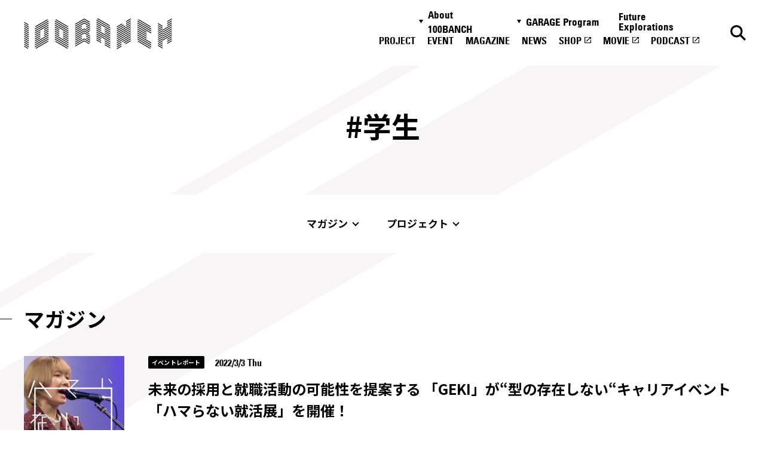

--- FILE ---
content_type: text/html; charset=UTF-8
request_url: https://100banch.com/hash_tag/%E5%AD%A6%E7%94%9F/
body_size: 10024
content:
<!DOCTYPE html>
<html lang="ja">

<head>
  <meta charset="UTF-8">
<meta http-equiv="X-UA-Compatible" content="IE=edge">
<meta name="viewport" content="width=device-width, initial-scale=1.0">

<link rel="preconnect" href="https://fonts.googleapis.com" crossorigin>
<link rel="preconnect" href="https://fonts.gstatic.com" crossorigin>
<link href="https://fonts.googleapis.com/css2?family=Noto+Sans+JP:wght@400;500;700&display=swap" rel="stylesheet" media="print" onload="this.media='all'">

<title>学生 - 100BANCH</title>
<meta name="description" content="学生のプロジェクトやマガジン、イベントの一覧です。">
<meta property="og:type" content="article">
<meta property="og:title" content="学生 - 100BANCH">
<meta property="og:url" content="http://100banch.com/hash_tag/%E5%AD%A6%E7%94%9F/">
<meta property="og:image" content="https://100banch.com/wp-content/uploads/2017/07/100banch_ogimage.png">
<meta property="og:site_name" content="100BANCH">
<meta property="og:description" content="学生のプロジェクトやマガジン、イベントの一覧です。">
<meta property="og:locale" content="ja_JP">

<meta name="twitter:card" content="summary_large_image" />
<meta name="twitter:site" content="@100BANCH" />
<meta name="twitter:title" content="学生 - 100BANCH">
<meta name="twitter:description" content="学生のプロジェクトやマガジン、イベントの一覧です。">
<meta name="twitter:image" content="https://100banch.com/wp-content/uploads/2017/07/100banch_ogimage.png">

<link rel="shortcut icon" href="/assets/images/common/favicon.ico">

<meta name='robots' content='max-image-preview:large' />
<link rel="alternate" type="application/rss+xml" title="100BANCH &raquo; 学生 ハッシュタグ のフィード" href="https://100banch.com/hash_tag/%e5%ad%a6%e7%94%9f/feed/" />
<link rel='stylesheet' id='wp-block-library-css' href='https://100banch.com/wp-includes/css/dist/block-library/style.min.css?ver=6.5.7' type='text/css' media='all' />
<style id='classic-theme-styles-inline-css' type='text/css'>
/*! This file is auto-generated */
.wp-block-button__link{color:#fff;background-color:#32373c;border-radius:9999px;box-shadow:none;text-decoration:none;padding:calc(.667em + 2px) calc(1.333em + 2px);font-size:1.125em}.wp-block-file__button{background:#32373c;color:#fff;text-decoration:none}
</style>
<style id='global-styles-inline-css' type='text/css'>
body{--wp--preset--color--black: #000000;--wp--preset--color--cyan-bluish-gray: #abb8c3;--wp--preset--color--white: #ffffff;--wp--preset--color--pale-pink: #f78da7;--wp--preset--color--vivid-red: #cf2e2e;--wp--preset--color--luminous-vivid-orange: #ff6900;--wp--preset--color--luminous-vivid-amber: #fcb900;--wp--preset--color--light-green-cyan: #7bdcb5;--wp--preset--color--vivid-green-cyan: #00d084;--wp--preset--color--pale-cyan-blue: #8ed1fc;--wp--preset--color--vivid-cyan-blue: #0693e3;--wp--preset--color--vivid-purple: #9b51e0;--wp--preset--gradient--vivid-cyan-blue-to-vivid-purple: linear-gradient(135deg,rgba(6,147,227,1) 0%,rgb(155,81,224) 100%);--wp--preset--gradient--light-green-cyan-to-vivid-green-cyan: linear-gradient(135deg,rgb(122,220,180) 0%,rgb(0,208,130) 100%);--wp--preset--gradient--luminous-vivid-amber-to-luminous-vivid-orange: linear-gradient(135deg,rgba(252,185,0,1) 0%,rgba(255,105,0,1) 100%);--wp--preset--gradient--luminous-vivid-orange-to-vivid-red: linear-gradient(135deg,rgba(255,105,0,1) 0%,rgb(207,46,46) 100%);--wp--preset--gradient--very-light-gray-to-cyan-bluish-gray: linear-gradient(135deg,rgb(238,238,238) 0%,rgb(169,184,195) 100%);--wp--preset--gradient--cool-to-warm-spectrum: linear-gradient(135deg,rgb(74,234,220) 0%,rgb(151,120,209) 20%,rgb(207,42,186) 40%,rgb(238,44,130) 60%,rgb(251,105,98) 80%,rgb(254,248,76) 100%);--wp--preset--gradient--blush-light-purple: linear-gradient(135deg,rgb(255,206,236) 0%,rgb(152,150,240) 100%);--wp--preset--gradient--blush-bordeaux: linear-gradient(135deg,rgb(254,205,165) 0%,rgb(254,45,45) 50%,rgb(107,0,62) 100%);--wp--preset--gradient--luminous-dusk: linear-gradient(135deg,rgb(255,203,112) 0%,rgb(199,81,192) 50%,rgb(65,88,208) 100%);--wp--preset--gradient--pale-ocean: linear-gradient(135deg,rgb(255,245,203) 0%,rgb(182,227,212) 50%,rgb(51,167,181) 100%);--wp--preset--gradient--electric-grass: linear-gradient(135deg,rgb(202,248,128) 0%,rgb(113,206,126) 100%);--wp--preset--gradient--midnight: linear-gradient(135deg,rgb(2,3,129) 0%,rgb(40,116,252) 100%);--wp--preset--font-size--small: 13px;--wp--preset--font-size--medium: 20px;--wp--preset--font-size--large: 36px;--wp--preset--font-size--x-large: 42px;--wp--preset--spacing--20: 0.44rem;--wp--preset--spacing--30: 0.67rem;--wp--preset--spacing--40: 1rem;--wp--preset--spacing--50: 1.5rem;--wp--preset--spacing--60: 2.25rem;--wp--preset--spacing--70: 3.38rem;--wp--preset--spacing--80: 5.06rem;--wp--preset--shadow--natural: 6px 6px 9px rgba(0, 0, 0, 0.2);--wp--preset--shadow--deep: 12px 12px 50px rgba(0, 0, 0, 0.4);--wp--preset--shadow--sharp: 6px 6px 0px rgba(0, 0, 0, 0.2);--wp--preset--shadow--outlined: 6px 6px 0px -3px rgba(255, 255, 255, 1), 6px 6px rgba(0, 0, 0, 1);--wp--preset--shadow--crisp: 6px 6px 0px rgba(0, 0, 0, 1);}:where(.is-layout-flex){gap: 0.5em;}:where(.is-layout-grid){gap: 0.5em;}body .is-layout-flex{display: flex;}body .is-layout-flex{flex-wrap: wrap;align-items: center;}body .is-layout-flex > *{margin: 0;}body .is-layout-grid{display: grid;}body .is-layout-grid > *{margin: 0;}:where(.wp-block-columns.is-layout-flex){gap: 2em;}:where(.wp-block-columns.is-layout-grid){gap: 2em;}:where(.wp-block-post-template.is-layout-flex){gap: 1.25em;}:where(.wp-block-post-template.is-layout-grid){gap: 1.25em;}.has-black-color{color: var(--wp--preset--color--black) !important;}.has-cyan-bluish-gray-color{color: var(--wp--preset--color--cyan-bluish-gray) !important;}.has-white-color{color: var(--wp--preset--color--white) !important;}.has-pale-pink-color{color: var(--wp--preset--color--pale-pink) !important;}.has-vivid-red-color{color: var(--wp--preset--color--vivid-red) !important;}.has-luminous-vivid-orange-color{color: var(--wp--preset--color--luminous-vivid-orange) !important;}.has-luminous-vivid-amber-color{color: var(--wp--preset--color--luminous-vivid-amber) !important;}.has-light-green-cyan-color{color: var(--wp--preset--color--light-green-cyan) !important;}.has-vivid-green-cyan-color{color: var(--wp--preset--color--vivid-green-cyan) !important;}.has-pale-cyan-blue-color{color: var(--wp--preset--color--pale-cyan-blue) !important;}.has-vivid-cyan-blue-color{color: var(--wp--preset--color--vivid-cyan-blue) !important;}.has-vivid-purple-color{color: var(--wp--preset--color--vivid-purple) !important;}.has-black-background-color{background-color: var(--wp--preset--color--black) !important;}.has-cyan-bluish-gray-background-color{background-color: var(--wp--preset--color--cyan-bluish-gray) !important;}.has-white-background-color{background-color: var(--wp--preset--color--white) !important;}.has-pale-pink-background-color{background-color: var(--wp--preset--color--pale-pink) !important;}.has-vivid-red-background-color{background-color: var(--wp--preset--color--vivid-red) !important;}.has-luminous-vivid-orange-background-color{background-color: var(--wp--preset--color--luminous-vivid-orange) !important;}.has-luminous-vivid-amber-background-color{background-color: var(--wp--preset--color--luminous-vivid-amber) !important;}.has-light-green-cyan-background-color{background-color: var(--wp--preset--color--light-green-cyan) !important;}.has-vivid-green-cyan-background-color{background-color: var(--wp--preset--color--vivid-green-cyan) !important;}.has-pale-cyan-blue-background-color{background-color: var(--wp--preset--color--pale-cyan-blue) !important;}.has-vivid-cyan-blue-background-color{background-color: var(--wp--preset--color--vivid-cyan-blue) !important;}.has-vivid-purple-background-color{background-color: var(--wp--preset--color--vivid-purple) !important;}.has-black-border-color{border-color: var(--wp--preset--color--black) !important;}.has-cyan-bluish-gray-border-color{border-color: var(--wp--preset--color--cyan-bluish-gray) !important;}.has-white-border-color{border-color: var(--wp--preset--color--white) !important;}.has-pale-pink-border-color{border-color: var(--wp--preset--color--pale-pink) !important;}.has-vivid-red-border-color{border-color: var(--wp--preset--color--vivid-red) !important;}.has-luminous-vivid-orange-border-color{border-color: var(--wp--preset--color--luminous-vivid-orange) !important;}.has-luminous-vivid-amber-border-color{border-color: var(--wp--preset--color--luminous-vivid-amber) !important;}.has-light-green-cyan-border-color{border-color: var(--wp--preset--color--light-green-cyan) !important;}.has-vivid-green-cyan-border-color{border-color: var(--wp--preset--color--vivid-green-cyan) !important;}.has-pale-cyan-blue-border-color{border-color: var(--wp--preset--color--pale-cyan-blue) !important;}.has-vivid-cyan-blue-border-color{border-color: var(--wp--preset--color--vivid-cyan-blue) !important;}.has-vivid-purple-border-color{border-color: var(--wp--preset--color--vivid-purple) !important;}.has-vivid-cyan-blue-to-vivid-purple-gradient-background{background: var(--wp--preset--gradient--vivid-cyan-blue-to-vivid-purple) !important;}.has-light-green-cyan-to-vivid-green-cyan-gradient-background{background: var(--wp--preset--gradient--light-green-cyan-to-vivid-green-cyan) !important;}.has-luminous-vivid-amber-to-luminous-vivid-orange-gradient-background{background: var(--wp--preset--gradient--luminous-vivid-amber-to-luminous-vivid-orange) !important;}.has-luminous-vivid-orange-to-vivid-red-gradient-background{background: var(--wp--preset--gradient--luminous-vivid-orange-to-vivid-red) !important;}.has-very-light-gray-to-cyan-bluish-gray-gradient-background{background: var(--wp--preset--gradient--very-light-gray-to-cyan-bluish-gray) !important;}.has-cool-to-warm-spectrum-gradient-background{background: var(--wp--preset--gradient--cool-to-warm-spectrum) !important;}.has-blush-light-purple-gradient-background{background: var(--wp--preset--gradient--blush-light-purple) !important;}.has-blush-bordeaux-gradient-background{background: var(--wp--preset--gradient--blush-bordeaux) !important;}.has-luminous-dusk-gradient-background{background: var(--wp--preset--gradient--luminous-dusk) !important;}.has-pale-ocean-gradient-background{background: var(--wp--preset--gradient--pale-ocean) !important;}.has-electric-grass-gradient-background{background: var(--wp--preset--gradient--electric-grass) !important;}.has-midnight-gradient-background{background: var(--wp--preset--gradient--midnight) !important;}.has-small-font-size{font-size: var(--wp--preset--font-size--small) !important;}.has-medium-font-size{font-size: var(--wp--preset--font-size--medium) !important;}.has-large-font-size{font-size: var(--wp--preset--font-size--large) !important;}.has-x-large-font-size{font-size: var(--wp--preset--font-size--x-large) !important;}
.wp-block-navigation a:where(:not(.wp-element-button)){color: inherit;}
:where(.wp-block-post-template.is-layout-flex){gap: 1.25em;}:where(.wp-block-post-template.is-layout-grid){gap: 1.25em;}
:where(.wp-block-columns.is-layout-flex){gap: 2em;}:where(.wp-block-columns.is-layout-grid){gap: 2em;}
.wp-block-pullquote{font-size: 1.5em;line-height: 1.6;}
</style>
<link rel='stylesheet' id='wp-pagenavi-css' href='https://100banch.com/wp-content/plugins/wp-pagenavi/pagenavi-css.css?ver=2.70' type='text/css' media='all' />
<style>.wp-block-gallery.is-cropped .blocks-gallery-item picture{height:100%;width:100%;}</style>
  <link rel="stylesheet" rel="preload" href="/assets/css/style.css">










<link rel="stylesheet" rel="preload" href="/assets/css/tag.css">


  <script src="/assets/js/script.js" defer></script>





<script src="/assets/js/tag.js" defer></script>






  <meta name='robots' content='max-image-preview:large' />
<link rel="alternate" type="application/rss+xml" title="100BANCH &raquo; 学生 ハッシュタグ のフィード" href="https://100banch.com/hash_tag/%e5%ad%a6%e7%94%9f/feed/" />
<style>.wp-block-gallery.is-cropped .blocks-gallery-item picture{height:100%;width:100%;}</style>
  <!-- Google Tag Manager -->
  <script>
  (function(w, d, s, l, i) {
    w[l] = w[l] || [];
    w[l].push({
      'gtm.start': new Date().getTime(),
      event: 'gtm.js'
    });
    var f = d.getElementsByTagName(s)[0],
      j = d.createElement(s),
      dl = l != 'dataLayer' ? '&l=' + l : '';
    j.async = true;
    j.src = 'https://www.googletagmanager.com/gtm.js?id=' + i + dl;
    f.parentNode.insertBefore(j, f);
  })(window, document, 'script', 'dataLayer', 'GTM-K5QMG8K');
  </script> <!-- End Google Tag Manager -->
</head>

<body>
  <!-- Google Tag Manager (noscript) --> <noscript><iframe src="https://www.googletagmanager.com/ns.html?id=GTM-K5QMG8K"
      height="0" width="0" style="display:none;visibility:hidden"></iframe></noscript>
  <!-- End Google Tag Manager (noscript) -->


  <div class="l-header_wrap">
  <header class="l-header js-header" id="header">
    <a href="/" class="l-header_logo">
      <img src="/assets/images/common/logo.svg" alt="100banch" class="l-header_logo_img" width="160" height="33">
      <img src="/assets/images/common/logo-white.svg" alt="100banch" class="l-header_logo_img--white" width="160"
        height="33">
    </a>

    <a href="/search-page/" class="l-header_btn l-header_btn--search ">
      <img src="/assets/images/common/icon-search-black.svg" alt="検索" class="l-header_search_img" width="18"
        height="18">
      <img src="/assets/images/common/icon-search-white.svg" alt="検索"
        class="l-header_search_img l-header_search_img--white" width="18" height="18">
    </a>

    <button class="l-header_btn l-header_btn--menu js-header_menu_btn">
      <img src="/assets/images/common/icon-menu-black.svg" alt="メニュー" class="l-header_menu_img" width="24" height="9">
      <img src="/assets/images/common/icon-menu-white.svg" alt="メニュー" class="l-header_menu_img l-header_menu_img--white"
        width="24" height="9">
    </button>

    <div class="l-header_main l-header_main--nav js-header_nav">
  <button class="l-header_close js-header_nav_close">
    <img src="/assets/images/common/icon-close.svg" alt="閉じる" class="l-header_close_img" width="18" height="18">
  </button>

  <div class="l-header_inner l-header_inner--nav">
    <nav class="l-header_nav_wrap">
      <ul class="l-header_nav">
        <li class="l-header_nav_list">
          <button class="l-header_nav_button js-toggle_btn">About 100BANCH</button>
          <ul class="l-header_nav_sub">
            <li class="l-header_nav_sub_list">
              <a class="l-header_nav_sub_link" href="/about/">About 100BANCH</a>
            </li>
            <li class="l-header_nav_sub_list">
              <a class="l-header_nav_sub_link" href="/about/floor/">施設概要</a>
            </li>
            <li class="l-header_nav_sub_list">
              <a class="l-header_nav_sub_link" href="/about/access-contact/">アクセス&お問い合わせ</a>
            </li>
            <li class="l-header_nav_sub_list">
              <a class="l-header_nav_sub_link" href="/about/access-contact/#press">プレスの方へ</a>
            </li>
            <li class="l-header_nav_sub_list">
              <a class="l-header_nav_sub_link" href="/about/supporter/">応援方法・関わり方</a>
            </li>
            <li class="l-header_nav_sub_list">
              <a class="l-header_nav_sub_link" href="/nanananasai-archive/">ナナナナ祭</a>
            </li>
          </ul>
        </li>
        <li class="l-header_nav_list">
          <button class="l-header_nav_button js-toggle_btn">GARAGE Program</button>
          <ul class="l-header_nav_sub">
            <li class="l-header_nav_sub_list">
              <a class="l-header_nav_sub_link" href="/garage-program/">GARAGE Program</a>
            </li>
            <li class="l-header_nav_sub_list">
              <a class="l-header_nav_sub_link" href="https://100banch.com/mentors/">メンター</a>
            </li>
            <li class="l-header_nav_sub_list">
              <a class="l-header_nav_sub_link"
                href="/garage-program/application-guidance/pre-entry-form/">プレエントリーフォーム</a>
            </li>
            <li class="l-header_nav_sub_list">
              <a class="l-header_nav_sub_link" href=" /garage-program/application-guidance" target="_blank"
                rel="noopener noreferrer">エントリーフォーム</a>
            </li>
          </ul>
        </li>

        <li class="l-header_nav_list">
          <a href="https://fe.100banch.com/" class="l-header_nav_link">Future Explorations</a>
        </li>
        <li class="l-header_nav_list">
          <a href="/projects/" class="l-header_nav_link">PROJECT</a>
        </li>
        <li class="l-header_nav_list">
          <a href="/events/" class="l-header_nav_link">EVENT</a>
        </li>
        <li class="l-header_nav_list">
          <a href="/magazine/" class="l-header_nav_link">MAGAZINE</a>
        </li>
        <li class="l-header_nav_list">
          <a href="/news/" class="l-header_nav_link">NEWS</a>
        </li>
        <li class="l-header_nav_list">
          <a href="https://100banch.myshopify.com/" class="l-header_nav_link" target="_blank"
            rel="noopener noreferrer">SHOP</a>
        </li>
        <li class="l-header_nav_list">
          <a href="https://www.youtube.com/channel/UCPGwu7spLAuPz_XlygIiFcQ" class="l-header_nav_link" target="_blank"
            rel="noopener noreferrer">MOVIE</a>
        </li>
        <li class="l-header_nav_list">
          <a href="/podcast" class="l-header_nav_link" target="_blank" rel="noopener noreferrer">PODCAST</a>
        </li>
      </ul>
    </nav>

    <ul class="l-sns">
    <li class="l-sns_list">
        <a href="https://twitter.com/100banch" target="_blank" rel="noopener noreferrer" class="l-sns_link">
            <img src="/assets/images/common/icon-tw.svg" alt="x" width="34" height="35" loading="lazy">
        </a>
    </li>
    <li class="l-sns_list">
        <a href="https://www.instagram.com/100banch/" target="_blank" rel="noopener noreferrer" class="l-sns_link">
            <img src="/assets/images/common/icon-insta.svg" alt="instagram" width="34" height="34" loading="lazy">
        </a>
    </li>
    <li class="l-sns_list">
        <a href="https://www.facebook.com/100banch/" target="_blank" rel="noopener noreferrer" class="l-sns_link">
            <img src="/assets/images/common/icon-fb.svg" alt="facebook" width="34" height="34" loading="lazy">
        </a>
    </li>
    <li class="l-sns_list">
        <a href="https://www.youtube.com/channel/UCPGwu7spLAuPz_XlygIiFcQ" target="_blank" rel="noopener noreferrer" class="l-sns_link">
            <img src="/assets/images/common/icon-youtube.svg" alt="youtube" width="35" height="24" loading="lazy">
        </a>
    </li>
    <li class="l-sns_list">
        <a href="/podcast" target="_blank" rel="noopener noreferrer" class="l-sns_link">
            <img src="/assets/images/common/icon-spotify.svg" alt="spotify" width="32" height="35" loading="lazy">
        </a>
    </li>
</ul>
  </div>
</div>

    <div class="l-header_over"></div>
  </header>
</div>

<main class="l-main l-main--under">

  <h1 class="c-pageTitle p-tag_title  js-header_fix"><span>#学生</span></h1>

  <div class="c-anchorLink_wrap js-anchorLink">
    <div class="c-anchorLink c-anchorLink--tag">
      <div  class="c-anchorLink_inner">
        <p class="c-anchorLink_title"><span>#学生</span></p>
        <ul>
                      <li><a href="#magazine">マガジン</a></li>            <li><a href="#project">プロジェクト</a></li>                                          </ul>
      </div>
    </div>
  </div>

<div class="p-tag_archive">
      <section class="p-tag_section" id="magazine">
    <div class="l-section_inner">
      <h2 class="p-tag_heading">マガジン</h2>

      <ul class="c-magazine_2column js-anim_target js-tag_articles">
      <li>
    <a href="https://100banch.com/magazine/35969/" class="c-magazine_link">
        <article class="c-magazine_card">
            <div class="is-imgAnim c-magazine_thumb">
                            <div>
                  <picture><source srcset="https://100banch.com/wp-content/uploads/2022/03/1d2e5a1916791a1fd90845ecd5a601c7.png.webp"  type="image/webp"><img src="https://100banch.com/wp-content/uploads/2022/03/1d2e5a1916791a1fd90845ecd5a601c7.png" alt="" width="180" height="240" loading="lazy" data-eio="p"></picture>
              </div>
            </div>

            <div class="is-textAnim">
                <div>
                    <ul class="c-magazine_cats">
                                              <li>イベントレポート</li>
                                          </ul>
                                        <time class="c-magazine_time" datetime="2022-03-03">2022/3/3 Thu</time>

                    <p class="c-magazine_card_title">未来の採用と就職活動の可能性を提案する
「GEKI」が“型の存在しない“キャリアイベント「ハマらない就活展」を開催！</p>

                                        <div class="c-magazine_writer">
                                            <div class="c-magazine_writer_img">
                        <picture><source srcset="https://100banch.com/wp-content/uploads/2021/09/9981e46e3f2f51f138511b2671c3425b.png.webp"  type="image/webp"><img src="https://100banch.com/wp-content/uploads/2021/09/9981e46e3f2f51f138511b2671c3425b.png" alt="" width="48" height="48" loading="lazy" data-eio="p"></picture>
                      </div>
                                            <span class="c-magazine_writer_role">Written by</span>
                      <span class="c-magazine_writer_name">作左部 力</span>
                    </div>
                                    </div>
            </div>
        </article>
    </a>
</li>
      </ul>

          </div>
  </section>
    

      <section class="p-tag_section" id="project">
    <div class="l-section_inner">
      <h2 class="p-tag_heading">プロジェクト</h2>

      <ul class="c-project_articles js-anim_articles js-tag_articles">
      <li>
    <div  class="c-project_link">
        <article class="c-project_card">
            <p class="c-project_card_catch u-hidden_o_md">
              <a href="https://100banch.com/projects/supoken">スポーツと関わることの素晴らしさや価値、感動を共有したい</a>
            </p>

            <a href="https://100banch.com/projects/supoken" class="is-imgAnim c-project_thumb">
                            <div>
                <picture><source srcset="https://100banch.com/wp-content/uploads/2022/02/Frame-943.png.webp"  type="image/webp"><img src="https://100banch.com/wp-content/uploads/2022/02/Frame-943.png" alt="" width="240" height="240" loading="lazy" data-eio="p"></picture>
              </div>
            </a>

            <div class="c-project_card_inner is-textAnim">
                <div>
                    <a href="https://100banch.com/projects/supoken">
                      <p class="c-project_card_title">SPOKEN</p>
                      <p class="c-project_card_catch  u-hidden_u_md">スポーツと関わることの素晴らしさや価値、感動を共有したい</p>
                    </a>
                                        <div class="c-project_meta">
                      <ul class="c-project_person_list">
                          <li class="c-project_person">
                                                          <div class="c-project_person_img">
                                  <picture><source srcset="https://100banch.com/wp-content/uploads/2021/09/e8c8f43137bafe05bc94d224e1c94b98.jpeg.webp"  type="image/webp"><img src="https://100banch.com/wp-content/uploads/2021/09/e8c8f43137bafe05bc94d224e1c94b98.jpeg" alt="" width="48" height="48" loading="lazy" data-eio="p"></picture>
                              </div>
                                                                                      <span class="c-project_person_role">SPOKEN 代表</span>
                                                                                      <span class="c-project_person_name">伊藤凜聖</span>
                                                      </li>
                      </ul>
                                              <ul class="c-project_cats">
                            
                            <li class="c-project_cat">
                            <a   href="https://100banch.com/region_tag/09/">
                              <span class="c-project_cat_icon"><img src="/assets/images/common/icon-region_09.svg" alt="遊" width="32" height="32"></span><span class="c-project_cat_text">エンターテイメント</span>
                            </a>
                            </li>
                                                  </ul>
                                          </div>
                    
                    
                      <ul class="c-project_tags">
                                                  <li>
                            <a href="https://100banch.com/hash_tag/%e3%82%b9%e3%83%9d%e3%83%bc%e3%83%84/">
                            #スポーツ                            </a>
                          </li>
                                                  <li>
                            <a href="https://100banch.com/hash_tag/%e3%82%a4%e3%83%99%e3%83%b3%e3%83%88%e4%ba%8b%e6%a5%ad/">
                            #イベント事業                            </a>
                          </li>
                                                  <li>
                            <a href="https://100banch.com/hash_tag/%e3%82%b3%e3%83%9f%e3%83%a5%e3%83%8b%e3%83%86%e3%82%a3/">
                            #コミュニティ                            </a>
                          </li>
                                                  <li>
                            <a href="https://100banch.com/hash_tag/%e5%ad%a6%e7%94%9f/">
                            #学生                            </a>
                          </li>
                                                  <li>
                            <a href="https://100banch.com/hash_tag/%e3%82%b9%e3%83%9d%e3%83%bc%e3%83%84%e3%83%93%e3%82%b8%e3%83%8d%e3%82%b9/">
                            #スポーツビジネス                            </a>
                          </li>
                                                  <li>
                            <a href="https://100banch.com/hash_tag/51%e6%9c%9f/">
                            #51期                            </a>
                          </li>
                                              </ul>

                                    </div>
            </div>
        </article>
    </div>
</li>
      </ul>

          </div>
  </section>
    
      
      
      </div>

<div class="p-tag_find">
  <div class="l-section_inner">
    <p class="p-tag_find_title">カテゴリ一覧</p>
    <ul class="c-category_find_list">
  <li class="c-category_find">
    <button class="c-category_find_button js-toggle_btn">10領域から探す</button>
    <ul class="c-category_list c-category_list--region">
            <li class="c-category">
        <a class="c-category_link" href="https://100banch.com/region_tag/01/">
          <span
            class="c-category_icon"><img src="/assets/images/common/icon-region_01.svg" alt="動" width="32" height="32"></span><span
            class="c-category_text">モビリティ</span>
        </a>
      </li>
            <li class="c-category">
        <a class="c-category_link" href="https://100banch.com/region_tag/02/">
          <span
            class="c-category_icon"><img src="/assets/images/common/icon-region_02.svg" alt="衣" width="32" height="32"></span><span
            class="c-category_text">ファッション</span>
        </a>
      </li>
            <li class="c-category">
        <a class="c-category_link" href="https://100banch.com/region_tag/03/">
          <span
            class="c-category_icon"><img src="/assets/images/common/icon-region_03.svg" alt="医" width="32" height="32"></span><span
            class="c-category_text">メディカル</span>
        </a>
      </li>
            <li class="c-category">
        <a class="c-category_link" href="https://100banch.com/region_tag/04/">
          <span
            class="c-category_icon"><img src="/assets/images/common/icon-region_04.svg" alt="学" width="32" height="32"></span><span
            class="c-category_text">エデュケーション</span>
        </a>
      </li>
            <li class="c-category">
        <a class="c-category_link" href="https://100banch.com/region_tag/05/">
          <span
            class="c-category_icon"><img src="/assets/images/common/icon-region_05.svg" alt="産" width="32" height="32"></span><span
            class="c-category_text">メイカーズ</span>
        </a>
      </li>
            <li class="c-category">
        <a class="c-category_link" href="https://100banch.com/region_tag/06/">
          <span
            class="c-category_icon"><img src="/assets/images/common/icon-region_06.svg" alt="住" width="32" height="32"></span><span
            class="c-category_text">クラシ</span>
        </a>
      </li>
            <li class="c-category">
        <a class="c-category_link" href="https://100banch.com/region_tag/07/">
          <span
            class="c-category_icon"><img src="/assets/images/common/icon-region_07.svg" alt="働" width="32" height="32"></span><span
            class="c-category_text">ワークスタイル</span>
        </a>
      </li>
            <li class="c-category">
        <a class="c-category_link" href="https://100banch.com/region_tag/08/">
          <span
            class="c-category_icon"><img src="/assets/images/common/icon-region_08.svg" alt="食" width="32" height="32"></span><span
            class="c-category_text">フード</span>
        </a>
      </li>
            <li class="c-category">
        <a class="c-category_link" href="https://100banch.com/region_tag/09/">
          <span
            class="c-category_icon"><img src="/assets/images/common/icon-region_09.svg" alt="遊" width="32" height="32"></span><span
            class="c-category_text">エンターテイメント</span>
        </a>
      </li>
            <li class="c-category">
        <a class="c-category_link" href="https://100banch.com/region_tag/10/">
          <span
            class="c-category_icon"><img src="/assets/images/common/icon-region_10.svg" alt="話" width="32" height="32"></span><span
            class="c-category_text">コミュニケーション</span>
        </a>
      </li>
          </ul>
  </li>

    <li class="c-category_find">
    <button class="c-category_find_button js-toggle_btn">13の未来から探す</button>
    <ul class="c-category_list c-category_list--feature">
            <li class="c-category">
        <a href="https://fe.100banch.com/futures/1" class="c-category_link"><span
            class="c-category_icon"><img src="/assets/images/common/icon-feature_01.svg" alt="01" width="32" height="32"></span><span
            class="c-category_text">人とテクノロジーは互いに挑発し創発する</span></a>
      </li>
            <li class="c-category">
        <a href="https://fe.100banch.com/futures/2" class="c-category_link"><span
            class="c-category_icon"><img src="/assets/images/common/icon-feature_02.svg" alt="02" width="32" height="32"></span><span
            class="c-category_text">絶滅寸前で救われた文化が未来の豊かさの源泉になる</span></a>
      </li>
            <li class="c-category">
        <a href="https://fe.100banch.com/futures/3" class="c-category_link"><span
            class="c-category_icon"><img src="/assets/images/common/icon-feature_03.svg" alt="03" width="32" height="32"></span><span
            class="c-category_text">地球規模の課題を「毎日の宿題」としてローカルに解決を図る</span></a>
      </li>
            <li class="c-category">
        <a href="https://fe.100banch.com/futures/4" class="c-category_link"><span
            class="c-category_icon"><img src="/assets/images/common/icon-feature_04.svg" alt="04" width="32" height="32"></span><span
            class="c-category_text">自然と人間との共棲(シンビオシス)関係が深化する</span></a>
      </li>
            <li class="c-category">
        <a href="https://fe.100banch.com/futures/5" class="c-category_link"><span
            class="c-category_icon"><img src="/assets/images/common/icon-feature_05.svg" alt="05" width="32" height="32"></span><span
            class="c-category_text">異質同士でコミュニケーションしている</span></a>
      </li>
            <li class="c-category">
        <a href="https://fe.100banch.com/futures/6" class="c-category_link"><span
            class="c-category_icon"><img src="/assets/images/common/icon-feature_06.svg" alt="06" width="32" height="32"></span><span
            class="c-category_text">ネオノマド新遊"動"民が誕生する</span></a>
      </li>
            <li class="c-category">
        <a href="https://fe.100banch.com/futures/7" class="c-category_link"><span
            class="c-category_icon"><img src="/assets/images/common/icon-feature_07.svg" alt="07" width="32" height="32"></span><span
            class="c-category_text">家(ウチ)は心身を癒すサンクチュアリとなる</span></a>
      </li>
            <li class="c-category">
        <a href="https://fe.100banch.com/futures/8" class="c-category_link"><span
            class="c-category_icon"><img src="/assets/images/common/icon-feature_08.svg" alt="08" width="32" height="32"></span><span
            class="c-category_text">ものはこころをつなげ通じ合うメディアとして存在する</span></a>
      </li>
            <li class="c-category">
        <a href="https://fe.100banch.com/futures/9" class="c-category_link"><span
            class="c-category_icon"><img src="/assets/images/common/icon-feature_09.svg" alt="09" width="32" height="32"></span><span
            class="c-category_text">ものづくりは素材と製品の輪廻転生を司る行為である</span></a>
      </li>
            <li class="c-category">
        <a href="https://fe.100banch.com/futures/10" class="c-category_link"><span
            class="c-category_icon"><img src="/assets/images/common/icon-feature_10.svg" alt="10" width="32" height="32"></span><span
            class="c-category_text">自然(じねん)の生き方が追求され、健康の多様なあり方が広がる</span></a>
      </li>
            <li class="c-category">
        <a href="https://fe.100banch.com/futures/11" class="c-category_link"><span
            class="c-category_icon"><img src="/assets/images/common/icon-feature_11.svg" alt="11" width="32" height="32"></span><span
            class="c-category_text">遊・学・働は溶け合い、野生と創造性がむき出しになる</span></a>
      </li>
            <li class="c-category">
        <a href="https://fe.100banch.com/futures/12" class="c-category_link"><span
            class="c-category_icon"><img src="/assets/images/common/icon-feature_12.svg" alt="12" width="32" height="32"></span><span
            class="c-category_text">経済活動は人間性を取り戻し、価値を軸とした"交歓"社会が成立する</span></a>
      </li>
            <li class="c-category">
        <a href="https://fe.100banch.com/futures/13" class="c-category_link"><span
            class="c-category_icon"><img src="/assets/images/common/icon-feature_13.svg" alt="13" width="32" height="32"></span><span
            class="c-category_text">シブヤでは、公私・内外・自他などあらゆる境界が消滅する</span></a>
      </li>
          </ul>
  </li>
  
    <li class="c-category_find">
    <button class="c-category_find_button js-toggle_btn">メンターから探す</button>
    <ul class="c-category_list c-category_list--mentor">
            <li class="c-category">
        <a class="c-category_link" href="https://100banch.com/mentors/19686/">
          <span
            class="c-category_icon"><picture><source srcset="https://100banch.com/wp-content/uploads/2000/10/99039c02d75ad63b05b8e28c2ae8b15b.jpg.webp"  type="image/webp"><img src="https://100banch.com/wp-content/uploads/2000/10/99039c02d75ad63b05b8e28c2ae8b15b.jpg" alt="" width="32" height="32" data-eio="p"></picture></span><span
            class="c-category_text">石川 俊祐</span>
        </a>
      </li>
            <li class="c-category">
        <a class="c-category_link" href="https://100banch.com/mentors/836/">
          <span
            class="c-category_icon"><picture><source srcset="https://100banch.com/wp-content/uploads/2018/07/43572cb232faa10ecc264ebdf6f003eb.jpeg.webp"  type="image/webp"><img src="https://100banch.com/wp-content/uploads/2018/07/43572cb232faa10ecc264ebdf6f003eb.jpeg" alt="" width="32" height="32" data-eio="p"></picture></span><span
            class="c-category_text">石川 善樹</span>
        </a>
      </li>
            <li class="c-category">
        <a class="c-category_link" href="https://100banch.com/mentors/31787/">
          <span
            class="c-category_icon"><picture><source srcset="https://100banch.com/wp-content/uploads/2021/06/73530392a25b2a12da5825506ccc1c8d.jpg.webp"  type="image/webp"><img src="https://100banch.com/wp-content/uploads/2021/06/73530392a25b2a12da5825506ccc1c8d.jpg" alt="" width="32" height="32" data-eio="p"></picture></span><span
            class="c-category_text">石戸奈々子</span>
        </a>
      </li>
            <li class="c-category">
        <a class="c-category_link" href="https://100banch.com/mentors/810/">
          <span
            class="c-category_icon"><picture><source srcset="https://100banch.com/wp-content/uploads/2018/07/iwasa_5-small.jpg.webp"  type="image/webp"><img src="https://100banch.com/wp-content/uploads/2018/07/iwasa_5-small.jpg" alt="" width="32" height="32" data-eio="p"></picture></span><span
            class="c-category_text">岩佐 琢磨</span>
        </a>
      </li>
            <li class="c-category">
        <a class="c-category_link" href="https://100banch.com/mentors/808/">
          <span
            class="c-category_icon"><picture><source srcset="https://100banch.com/wp-content/uploads/2017/06/14f9a8382413eb18163ae7f00db82fb9.jpg.webp"  type="image/webp"><img src="https://100banch.com/wp-content/uploads/2017/06/14f9a8382413eb18163ae7f00db82fb9.jpg" alt="" width="32" height="32" data-eio="p"></picture></span><span
            class="c-category_text">岩田 洋佳</span>
        </a>
      </li>
            <li class="c-category">
        <a class="c-category_link" href="https://100banch.com/mentors/37666/">
          <span
            class="c-category_icon"><picture><source srcset="https://100banch.com/wp-content/uploads/2022/06/6e1b752fb7eedcffe12fa492553b80c9-1.png.webp"  type="image/webp"><img src="https://100banch.com/wp-content/uploads/2022/06/6e1b752fb7eedcffe12fa492553b80c9-1.png" alt="" width="32" height="32" data-eio="p"></picture></span><span
            class="c-category_text">小川 立夫</span>
        </a>
      </li>
            <li class="c-category">
        <a class="c-category_link" href="https://100banch.com/mentors/30524/">
          <span
            class="c-category_icon"><picture><source srcset="https://100banch.com/wp-content/uploads/2018/07/IMG_5691.jpg.webp"  type="image/webp"><img src="https://100banch.com/wp-content/uploads/2018/07/IMG_5691.jpg" alt="" width="32" height="32" data-eio="p"></picture></span><span
            class="c-category_text">乙武 洋匡</span>
        </a>
      </li>
            <li class="c-category">
        <a class="c-category_link" href="https://100banch.com/mentors/10942/">
          <span
            class="c-category_icon"><picture><source srcset="https://100banch.com/wp-content/uploads/2017/06/katou.jpg.webp"  type="image/webp"><img src="https://100banch.com/wp-content/uploads/2017/06/katou.jpg" alt="" width="32" height="32" data-eio="p"></picture></span><span
            class="c-category_text">加藤晃央</span>
        </a>
      </li>
            <li class="c-category">
        <a class="c-category_link" href="https://100banch.com/mentors/37798/">
          <span
            class="c-category_icon"><picture><source srcset="https://100banch.com/wp-content/uploads/2022/06/9eacd22bd0789f6369787f3cca2dbaee.jpg.webp"  type="image/webp"><img src="https://100banch.com/wp-content/uploads/2022/06/9eacd22bd0789f6369787f3cca2dbaee.jpg" alt="" width="32" height="32" data-eio="p"></picture></span><span
            class="c-category_text">桐村 里紗</span>
        </a>
      </li>
            <li class="c-category">
        <a class="c-category_link" href="https://100banch.com/mentors/827/">
          <span
            class="c-category_icon"><picture><source srcset="https://100banch.com/wp-content/uploads/2017/06/aeaf1d2b7ed2f317093d026cac47b01d.jpg.webp"  type="image/webp"><img src="https://100banch.com/wp-content/uploads/2017/06/aeaf1d2b7ed2f317093d026cac47b01d.jpg" alt="" width="32" height="32" data-eio="p"></picture></span><span
            class="c-category_text">楠本 修二郎</span>
        </a>
      </li>
            <li class="c-category">
        <a class="c-category_link" href="https://100banch.com/mentors/20886/">
          <span
            class="c-category_icon"><picture><source srcset="https://100banch.com/wp-content/uploads/2019/08/kohashi_photo.jpg.webp"  type="image/webp"><img src="https://100banch.com/wp-content/uploads/2019/08/kohashi_photo.jpg" alt="" width="32" height="32" data-eio="p"></picture></span><span
            class="c-category_text">小橋賢児</span>
        </a>
      </li>
            <li class="c-category">
        <a class="c-category_link" href="https://100banch.com/mentors/822/">
          <span
            class="c-category_icon"><picture><source srcset="https://100banch.com/wp-content/uploads/2017/06/e5a4fd02595d907b773de4b2121348cb.jpg.webp"  type="image/webp"><img src="https://100banch.com/wp-content/uploads/2017/06/e5a4fd02595d907b773de4b2121348cb.jpg" alt="" width="32" height="32" data-eio="p"></picture></span><span
            class="c-category_text">鈴木 敦子</span>
        </a>
      </li>
            <li class="c-category">
        <a class="c-category_link" href="https://100banch.com/mentors/805/">
          <span
            class="c-category_icon"><picture><source srcset="https://100banch.com/wp-content/uploads/2017/06/25cc5f6d10b342d9308099c1815107fa.jpg.webp"  type="image/webp"><img src="https://100banch.com/wp-content/uploads/2017/06/25cc5f6d10b342d9308099c1815107fa.jpg" alt="" width="32" height="32" data-eio="p"></picture></span><span
            class="c-category_text">高宮 慎一</span>
        </a>
      </li>
            <li class="c-category">
        <a class="c-category_link" href="https://100banch.com/mentors/27246/">
          <span
            class="c-category_icon"><picture><source srcset="https://100banch.com/wp-content/uploads/2020/08/MG_6173.jpg.webp"  type="image/webp"><img src="https://100banch.com/wp-content/uploads/2020/08/MG_6173.jpg" alt="" width="32" height="32" data-eio="p"></picture></span><span
            class="c-category_text">西垣 淳子</span>
        </a>
      </li>
            <li class="c-category">
        <a class="c-category_link" href="https://100banch.com/mentors/842/">
          <span
            class="c-category_icon"><picture><source srcset="https://100banch.com/wp-content/uploads/2000/06/c16a511a44173897621ca68c58ef0192.jpg.webp"  type="image/webp"><img src="https://100banch.com/wp-content/uploads/2000/06/c16a511a44173897621ca68c58ef0192.jpg" alt="" width="32" height="32" data-eio="p"></picture></span><span
            class="c-category_text">西村 真里子</span>
        </a>
      </li>
            <li class="c-category">
        <a class="c-category_link" href="https://100banch.com/mentors/816/">
          <span
            class="c-category_icon"><picture><source srcset="https://100banch.com/wp-content/uploads/2000/05/5c46c10eb72a55a1507661c984763d1a-scaled-e1695951417432.jpg.webp"  type="image/webp"><img src="https://100banch.com/wp-content/uploads/2000/05/5c46c10eb72a55a1507661c984763d1a-scaled-e1695951417432.jpg" alt="" width="32" height="32" data-eio="p"></picture></span><span
            class="c-category_text">長谷部 健</span>
        </a>
      </li>
            <li class="c-category">
        <a class="c-category_link" href="https://100banch.com/mentors/10949/">
          <span
            class="c-category_icon"><picture><source srcset="https://100banch.com/wp-content/uploads/2018/07/7ec1aa7c2c6cbd52eae6646e6fbd7bbc.jpeg.webp"  type="image/webp"><img src="https://100banch.com/wp-content/uploads/2018/07/7ec1aa7c2c6cbd52eae6646e6fbd7bbc.jpeg" alt="" width="32" height="32" data-eio="p"></picture></span><span
            class="c-category_text">水野雄介</span>
        </a>
      </li>
            <li class="c-category">
        <a class="c-category_link" href="https://100banch.com/mentors/10954/">
          <span
            class="c-category_icon"><picture><source srcset="https://100banch.com/wp-content/uploads/2018/07/e6faf478301b3a010363c8665aa23740.jpg.webp"  type="image/webp"><img src="https://100banch.com/wp-content/uploads/2018/07/e6faf478301b3a010363c8665aa23740.jpg" alt="" width="32" height="32" data-eio="p"></picture></span><span
            class="c-category_text">米良はるか</span>
        </a>
      </li>
            <li class="c-category">
        <a class="c-category_link" href="https://100banch.com/mentors/812/">
          <span
            class="c-category_icon"><picture><source srcset="https://100banch.com/wp-content/uploads/2017/06/e18cccdeb699e1c427149ef580087710.jpg.webp"  type="image/webp"><img src="https://100banch.com/wp-content/uploads/2017/06/e18cccdeb699e1c427149ef580087710.jpg" alt="" width="32" height="32" data-eio="p"></picture></span><span
            class="c-category_text">横石 崇</span>
        </a>
      </li>
          </ul>
  </li>
  
  </ul>
  </div>
</div>


<div class="c-bread">
    <div class="l-section_inner">
        <ol class="c-bread_wrap" itemscope itemtype="https://schema.org/BreadcrumbList">
            <li class="c-bread_list" itemprop="itemListElement" itemscope itemtype="https://schema.org/ListItem"><a href="/" itemprop="item"><span itemprop="name">TOP</span></a><meta itemprop="position" content="1" /></li>

                        <li class="c-bread_list" itemprop="itemListElement" itemscope itemtype="https://schema.org/ListItem"><span itemprop="name">学生</span><meta itemprop="position" content="2" /></li>

                    </ol>
    </div>
</div>

<div class="c-banner" id="garage-program">
    <div class="l-section_inner">
        <div class="c-banner_inner">
            <div class="c-banner_text">
              <p class="c-banner_title"><span>100BANCH</span><br class="u-hidden_o_md">で挑戦したい人へ</p>
              <p class="c-banner_subtitle">次の100年をつくる、百のプロジェクトを募集します。</p>
              <p class="c-banner_desc">これからの100年をつくるU35の若きリーダーのプロジェクトとその社会実験を推進するアクセラレーションプログラムが、GARAGE Programです。月に一度の審査会で採択されたチームは、プロジェクトスペースやイベントスペースを無償で利用可能。各分野のトップランナーたちと共に新たな価値の創造に挑戦してみませんか？</p>
              <a href="/garage-program/" class="c-btn c-btn--white">
                <div class="c-btn_text">GARAGE Program</div>
              </a>
            </div>

            
<a href="/garage-program/application-guidance/" class="c-banner_entry" id="gp-entry-btn">
    <div class="c-banner_entry_badge">
        <img src="/assets/images/common/badge-garage.svg" alt="GARAGE Program エントリー受付中" width="144" height="144">
    </div>
    <div class="c-banner_period">
        <p class="c-banner_period_title"><span>3月入居の募集期間</span></p>
                <p class="c-banner_period_time"><span>12/23</span> Tue - <span>1/26</span> Mon</p>
            </div>
</a>
        </div>

        <div class="c-banner_support">
            <div class="c-banner_support_inner">
                <p class="c-banner_support_title">100BANCHを応援したい人へ</p>
                <div class="c-banner_support_conts">
                    <p class="c-banner_support_desc">100BANCHでは同時多発的に様々なプロジェクトがうごめき、未来を模索し、実験を行っています。そんな野心的な若者たちとつながり、応援することで、100年先の未来を一緒につくっていきましょう。</p>
                    <a href="/about/supporter/" class="c-btn">
                        <div class="c-btn_text">応援方法・関わり方</div>
                    </a>
                </div>
            </div>
        </div>
    </div>
</div>

</main>
<footer class="l-footer js-footer" id="footer">
  <div class="l-footer_inner">
    <a href="/" class="l-footer_logo">
      <img src="/assets/images/common/logo.svg" alt="100banch" class="" width="228" height="47" loading="lazy">
    </a>

    <nav class="l-footer_nav_wrap">
      <ul class="l-footer_nav">
        <li class="l-footer_nav_list">
          <button class="l-footer_nav_button js-toggle_btn">About 100BANCH</button>
          <ul class="l-footer_nav_sub js-sub_conts">
            <li class="l-footer_nav_sub_list">
              <a class="l-footer_nav_sub_link" href="/about/">About 100BANCH</a>
            </li>
            <li class="l-footer_nav_sub_list">
              <a class="l-footer_nav_sub_link" href="/about/floor/">施設概要</a>
            </li>
            <li class="l-footer_nav_sub_list">
              <a class="l-footer_nav_sub_link" href="/about/access-contact/">アクセス&お問い合わせ</a>
            </li>
            <li class="l-footer_nav_sub_list">
              <a class="l-footer_nav_sub_link" href="/about/access-contact/#press">プレスの方へ</a>
            </li>
            <li class="l-footer_nav_sub_list">
              <a class="l-footer_nav_sub_link" href="/about/supporter/">応援方法・関わり方</a>
            </li>
            <li class="l-footer_nav_sub_list">
              <a class="l-footer_nav_sub_link" href="/nanananasai-archive/">ナナナナ祭</a>
            </li>
          </ul>
        </li>
        <li class="l-footer_nav_list">
          <button class="l-footer_nav_button js-toggle_btn">GARAGE Program</button>
          <ul class="l-footer_nav_sub js-sub_conts">
            <li class="l-footer_nav_sub_list">
              <a class="l-footer_nav_sub_link" href="/garage-program/">GARAGE Program</a>
            </li>
            <li class="l-footer_nav_sub_list">
              <a class="l-footer_nav_sub_link" href="/garage-program/application-guidance/">募集要項＆エントリーフォーム</a>
            </li>
            <li class="l-footer_nav_sub_list">
              <a class="l-footer_nav_sub_link" href="https://100banch.com/mentors/">メンター</a>
            </li>
            <li class="l-footer_nav_sub_list">
              <a class="l-footer_nav_sub_link"
                href="/garage-program/application-guidance/pre-entry-form/">プレエントリーフォーム</a>
            </li>
          </ul>
        </li>
        <li class="l-footer_nav_list">
          <a href="https://fe.100banch.com/" class="l-footer_nav_link">Future Explorations</a>
        </li>
        <li class="l-footer_nav_list">
          <a href="/projects/" class="l-footer_nav_link">PROJECT</a>
        </li>
        <li class="l-footer_nav_list">
          <a href="/events/" class="l-footer_nav_link">EVENT</a>
        </li>
        <li class="l-footer_nav_list">
          <a href="/magazine/" class="l-footer_nav_link">MAGAZINE</a>
        </li>
        <li class="l-footer_nav_list">
          <a href="/news/" class="l-footer_nav_link">NEWS</a>
        </li>
        <li class="l-footer_nav_list">
          <a href="https://100banch.myshopify.com/" class="l-footer_nav_link" target="_blank"
            rel="noopener noreferrer">SHOP</a>
        </li>
        <li class="l-footer_nav_list">
          <a href="https://www.youtube.com/channel/UCPGwu7spLAuPz_XlygIiFcQ" class="l-footer_nav_link" target="_blank"
            rel="noopener noreferrer">MOVIE</a>
        </li>
        <li class="l-footer_nav_list">
          <a href="/podcast" class="l-footer_nav_link" target="_blank" rel="noopener noreferrer">PODCAST</a>
        </li>
      </ul>
    </nav>

    <ul class="l-sns">
    <li class="l-sns_list">
        <a href="https://twitter.com/100banch" target="_blank" rel="noopener noreferrer" class="l-sns_link">
            <img src="/assets/images/common/icon-tw.svg" alt="x" width="34" height="35" loading="lazy">
        </a>
    </li>
    <li class="l-sns_list">
        <a href="https://www.instagram.com/100banch/" target="_blank" rel="noopener noreferrer" class="l-sns_link">
            <img src="/assets/images/common/icon-insta.svg" alt="instagram" width="34" height="34" loading="lazy">
        </a>
    </li>
    <li class="l-sns_list">
        <a href="https://www.facebook.com/100banch/" target="_blank" rel="noopener noreferrer" class="l-sns_link">
            <img src="/assets/images/common/icon-fb.svg" alt="facebook" width="34" height="34" loading="lazy">
        </a>
    </li>
    <li class="l-sns_list">
        <a href="https://www.youtube.com/channel/UCPGwu7spLAuPz_XlygIiFcQ" target="_blank" rel="noopener noreferrer" class="l-sns_link">
            <img src="/assets/images/common/icon-youtube.svg" alt="youtube" width="35" height="24" loading="lazy">
        </a>
    </li>
    <li class="l-sns_list">
        <a href="/podcast" target="_blank" rel="noopener noreferrer" class="l-sns_link">
            <img src="/assets/images/common/icon-spotify.svg" alt="spotify" width="32" height="35" loading="lazy">
        </a>
    </li>
</ul>
  </div>

  <div class="l-footer_company">
    <ul class="l-footer_company_nav">
      <li class="l-footer_company_list">
        <p class="l-footer_company_text">
          <span>100BANCH</span><br class="u-hidden_o_md"><span>主催：パナソニックグループ</span><br
            class="u-hidden_o_md"><span>運営：一般社団法人百番地</span>
        </p>
      </li>

      <li class="l-footer_company_list">
        <a href="/privacy/" class="l-footer_company_link">プライバシーポリシー</a>
      </li>
    </ul>
  </div>
</footer>
<script type="text/javascript">
  (function(w, d, a){
      w.__beusablerumclient__ = {
          load : function(src){
              var b = d.createElement("script");
              b.src = src; b.async=true; b.type = "text/javascript";
              d.getElementsByTagName("head")[0].appendChild(b);
          }
      };w.__beusablerumclient__.load(a + "?url=" + encodeURIComponent(d.URL));
  })(window, document, "//rum.beusable.net/load/b240509e094304u897");
  </script></body>
</html>


--- FILE ---
content_type: image/svg+xml
request_url: https://100banch.com/assets/images/common/icon-feature_09.svg
body_size: 514
content:
<svg xmlns="http://www.w3.org/2000/svg" width="32" height="32"><g data-name="グループ 55387" transform="translate(17710 21590)"><circle data-name="楕円形 2807" cx="16" cy="16" r="16" transform="translate(-17710 -21590)" fill="#fff"/><path data-name="楕円形 2807 - アウトライン" d="M-17694-21589a15 15 0 00-10.607 25.607 15 15 0 1021.214-21.214A14.9 14.9 0 00-17694-21589m0-1a16 16 0 11-16 16 16 16 0 0116-16z"/><path data-name="パス 6881" d="M-17698.365-21579.999c-3.1 0-3.636 1.6-3.636 6.408 0 3.942.252 6.48 3.636 6.48s3.636-2.538 3.636-6.48c0-4.806-.54-6.408-3.636-6.408zm0 1.836c1.08 0 1.1.738 1.1 4.608 0 3.8-.09 4.608-1.1 4.608s-1.1-.81-1.1-4.608c.006-3.87.02-4.608 1.1-4.608zm6.138 7.938c-.054 2.376 1.206 3.114 3.384 3.114 3.672 0 3.726-3.294 3.726-6.39 0-3.528.018-6.5-3.708-6.5-2.826 0-3.582 2-3.582 4.464 0 1.674.738 3.4 2.664 3.4a2.822 2.822 0 002.084-.824c0 2.988.144 4.014-1.116 4.014a.823.823 0 01-.756-.4 1.724 1.724 0 01-.18-.882zm2.358-5.814c0-.774 0-2.232 1.1-2.232 1.078-.002 1.11 1.386 1.11 2.178 0 .774-.054 2.232-1.134 2.232s-1.076-1.404-1.076-2.178z"/></g></svg>

--- FILE ---
content_type: image/svg+xml
request_url: https://100banch.com/assets/images/common/bar-black.svg
body_size: 56
content:
<svg xmlns="http://www.w3.org/2000/svg" width="324.47" height="192.317"><path data-name="パス 4162" d="M0 192.317v-17.825L324.47 0v15.777z" fill="#1a1311"/></svg>

--- FILE ---
content_type: image/svg+xml
request_url: https://100banch.com/assets/images/common/icon-feature_01.svg
body_size: 699
content:
<svg xmlns="http://www.w3.org/2000/svg" width="32" height="32"><g data-name="グループ 55379" transform="translate(18023 21590)"><circle data-name="楕円形 2626" cx="16" cy="16" r="16" transform="translate(-18023 -21590)" fill="#fff"/><path data-name="楕円形 2626 - アウトライン" d="M-18007-21589a15 15 0 00-10.607 25.607 15 15 0 1021.214-21.214A14.9 14.9 0 00-18007-21589m0-1a16 16 0 11-16 16 16 16 0 0116-16z"/><path data-name="パス 6873" d="M-18010.365-21579.999c-3.1 0-3.636 1.6-3.636 6.408 0 3.942.252 6.48 3.636 6.48s3.636-2.538 3.636-6.48c0-4.806-.54-6.408-3.636-6.408zm0 1.836c1.08 0 1.1.738 1.1 4.608 0 3.8-.09 4.608-1.1 4.608s-1.1-.81-1.1-4.608c.006-3.87.02-4.608 1.1-4.608zm5.5 2.628a12.761 12.761 0 002.124-1.4v9.662h2.716v-12.564h-2.412a7.684 7.684 0 01-2.43 1.944z"/></g></svg>

--- FILE ---
content_type: image/svg+xml
request_url: https://100banch.com/assets/images/common/icon-search-white.svg
body_size: 187
content:
<svg xmlns="http://www.w3.org/2000/svg" width="24" height="24"><g fill="#fff"><path data-name="パス 5128" d="M9.5 3A6.5 6.5 0 1016 9.5 6.507 6.507 0 009.5 3m0-3A9.5 9.5 0 110 9.5 9.5 9.5 0 019.5 0z"/><path data-name="パス 6364" d="M24 21.878l-2.122 2.12-8.392-8.391 2.121-2.121z"/></g></svg>

--- FILE ---
content_type: application/javascript
request_url: https://100banch.com/assets/js/tag.js
body_size: 444
content:
const toggleTagArticle=()=>{const e=document.querySelectorAll(".js-tag_articles_btn");e.forEach(n=>{n.addEventListener("click",e=>{const t=e.target.previousElementSibling;t.classList.toggle("is-toggle-articles"),n.classList.toggle("is-active"),"すべてみる"===(btnText=n.querySelector(".c-btn_text")).textContent?btnText.textContent="閉じる":btnText.textContent="すべてみる";e=t.previousElementSibling.getBoundingClientRect().top-document.getElementById("header").clientHeight-30+window.pageYOffset;n.classList.contains("is-active")||window.scroll({top:e,left:0,behavior:"smooth"})})})},fixAnchorLink=()=>{var e=document.querySelector(".js-anchorLink");const t=document.querySelector(".js-anchorLink .c-anchorLink--tag");var n=document.querySelector(".js-footer");const s=new IntersectionObserver(e=>{e.forEach(e=>{e.isIntersecting?t.classList.add("is-hide"):t.classList.remove("is-hide")})});s.observe(n);const i=new IntersectionObserver(e=>{e.forEach(e=>{e.isIntersecting?t.classList.remove("is-fixed"):t.classList.add("is-fixed")})});i.observe(e)};window.addEventListener("DOMContentLoaded",()=>{toggleTagArticle(),fixAnchorLink()});

--- FILE ---
content_type: image/svg+xml
request_url: https://100banch.com/assets/images/common/icon-region_10.svg
body_size: 633
content:
<svg xmlns="http://www.w3.org/2000/svg" width="32" height="32"><g data-name="グループ 55378" transform="translate(17671 21638)"><circle data-name="楕円形 2799" cx="16" cy="16" r="16" transform="translate(-17671 -21638)"/><path data-name="パス 6895" d="M-17657.142-21629.688h-5.31v1.62h5.31zm-1.746 11.788v2.054h-1.926v-2.054zm1.818-1.69h-5.544v6.138h1.8v-.7h3.744zm-5.49-.918h5.4v-1.62h-5.4zm5.4-4.122h-5.4v1.6h5.4zm-6.246-.882h6.84v-1.688h-6.84zm14.022 9.288h-4.086v-2.52h4.086zm2.862-6.822v-2h-3.87v-2.5a27.373 27.373 0 003.4-.738l-1.508-1.782a39.345 39.345 0 01-7.632 1.314 7 7 0 01.576 1.8c.954-.072 1.98-.162 2.988-.288v2.2h-3.872v2h3.87v2.37h-2.93v7.236h2.03v-.866h4.086v.792h2.142v-7.162h-3.15v-2.376z" fill="#fff"/></g></svg>